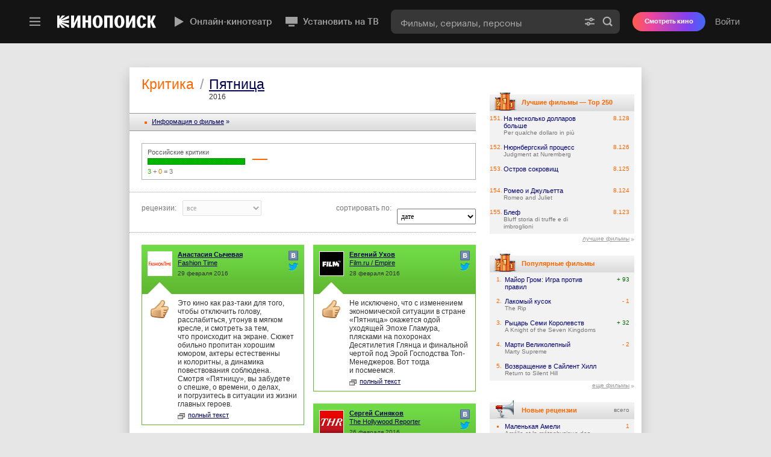

--- FILE ---
content_type: text/html; charset=UTF-8
request_url: https://static-mon.yandex.net/static/optional.js?pid=kinopoisk.ru&script_key=ee1a13Lm6oUVQNOBe3j-mGrdCwDg&reasure=false
body_size: 44
content:
F7tFuEcbG0JZECIW/G4N5C/c6c6iGpcG+jaq2TcHVeA=

--- FILE ---
content_type: image/svg+xml
request_url: https://avatars.mds.yandex.net/get-bunker/994123/3f20cbb7280e775ce316082c7b426277c705031b/orig
body_size: 24
content:
<svg width="24" height="24" viewBox="0 0 24 24" fill="none" xmlns="http://www.w3.org/2000/svg">
<path fill-rule="evenodd" clip-rule="evenodd" d="M22 4H2V15.5H22V4ZM7 19.95H17V17.55H7V19.95Z" fill="white"/>
</svg>
